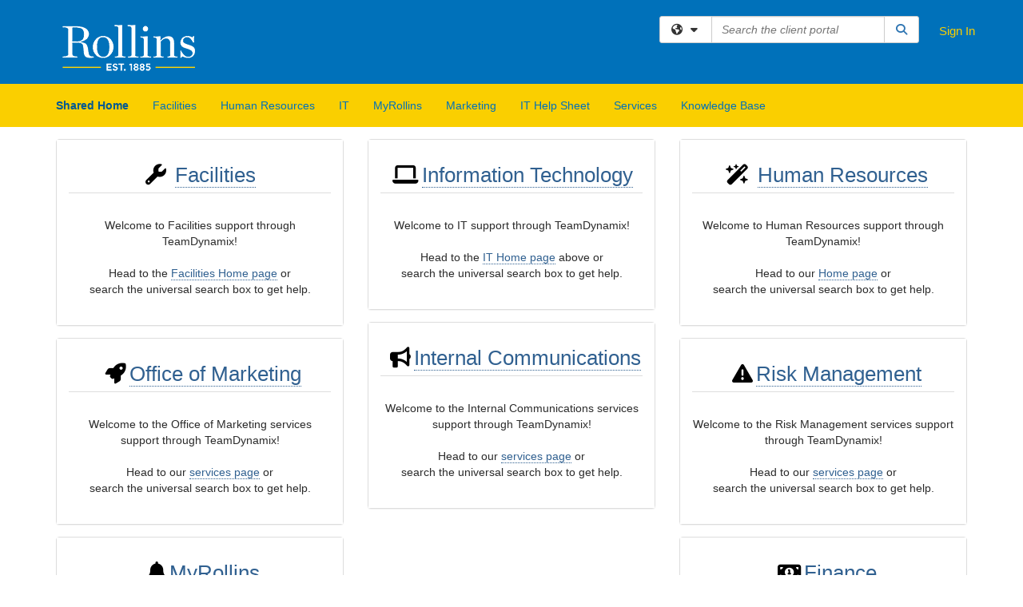

--- FILE ---
content_type: text/html; charset=utf-8
request_url: https://rollins.teamdynamix.com/TDClient/1835/Portal/Home/?ID=3429ab3c-10af-4989-a400-dc0d91b69f00hardware-software/faculty-staff.html
body_size: 9151
content:

<!DOCTYPE html>

<html lang="en" xmlns="http://www.w3.org/1999/xhtml">
<head><meta name="viewport" content="width=device-width, initial-scale=1.0" /><!-- Google Tag Manager -->
<script>(function(w,d,s,l,i){w[l]=w[l]||[];w[l].push({'gtm.start':
new Date().getTime(),event:'gtm.js'});var f=d.getElementsByTagName(s)[0],
j=d.createElement(s),dl=l!='dataLayer'?'&l='+l:'';j.async=true;j.src=
'https://www.googletagmanager.com/gtm.js?id='+i+dl;f.parentNode.insertBefore(j,f);
})(window,document,'script','dataLayer','GTM-WR9V5K73');</script>
<!-- End Google Tag Manager --><script>
  window.TdxGtmContext = {"User":{"Id":0,"UID":"00000000-0000-0000-0000-000000000000","UserName":"","FullName":"Public User","AlertEmail":"publicuser@noreply.com","Role":"Experience User","HasTDNext":false,"StandardApplicationNames":null,"TicketApplicationNames":[],"AssetApplicationNames":[],"ClientPortalApplicationNames":[],"Type":"Technician","Analytics":{"Title":null,"Organization":null}},"Partition":{"Id":1002,"Name":"Multi-Tenant 02 Production"},"BillableEntity":{"Id":290,"Name":"Rollins College","SalesForceIdentifier":"0013600000EM4nbAAD","GWMIID":"5eb10be8-b7f2-4a0b-bf8a-c6311c281858"},"Environment":{"ShortName":"PRD"}};
</script><script src="/TDPortal/Content/Scripts/jquery/2.2.4/jquery.min.js?v=20260109185102"></script><script src="/TDPortal/Content/Scripts/jquery-migrate/1.4.1/jquery-migrate.min.js?v=20260109185102"></script><script src="/TDPortal/Content/Scripts/jquery-ui/1.13.2/jquery-ui-1.13.2.custom.timepicker.min.js?v=20260109185456"></script><link href="/TDPortal/Content/Styles/jquery-ui/1.13.2/jquery-ui.compiled.min.css?v=20260109185458" rel="stylesheet" type="text/css"  /><link href="/TDPortal/Content/bootstrap/3.4.1/dist/css/bootstrap.min.css?v=20260109185102" rel="stylesheet" type="text/css" id="lnkBootstrapCSS" /><script src="/TDPortal/Content/bootstrap/3.4.1/dist/js/bootstrap.min.js?v=20260109185102"></script><link href="/TDPortal/Content/FontAwesome/css/fontawesome.min.css?v=20260109185100" rel="stylesheet" type="text/css" id="lnkFontAwesome" /><link href="/TDPortal/Content/FontAwesome/css/solid.css?v=20260109185100" rel="stylesheet" type="text/css"  /><link href="/TDPortal/Content/FontAwesome/css/regular.css?v=20260109185100" rel="stylesheet" type="text/css"  /><link href="/TDPortal/Content/FontAwesome/css/brands.css?v=20260109185100" rel="stylesheet" type="text/css"  /><link href="/TDPortal/Content/FontAwesome/css/v4-shims.css?v=20260109185100" rel="stylesheet" type="text/css"  /><link href="/TDClient/Styles/bootstrap_custom.min.css?v=20260109185456" rel="stylesheet" type="text/css"  /><link href="/TDClient/Styles/TDStyles.min.css?v=20260109185458" rel="stylesheet" type="text/css"  /><link href="https://rollins.teamdynamix.com/TDPortal/BE/Style/290/TDClient/1835?v=20231129163401" rel="stylesheet" type="text/css" /><script src="/TDPortal/Content/Scripts/tdx/dist/TDJSFramework.compiled.min.js?v=20260109185456"></script><script src="/TDPortal/Content/Scripts/tdx/dist/modalFocusTrap.min.js?v=20260109185452"></script><script src="/TDPortal/Content/Scripts/underscore/1.12.1/underscore-min.js?v=20260109185102"></script>
<script src="/TDClient/Scripts/clientOS.min.js?v=20260109185446"></script>
<script src="/TDClient/Scripts/collapseMe.min.js?v=20260109185446"></script>
<script src="/TDClient/Scripts/tdsearchfilter.min.js?v=20260109185446"></script>
<script src="/TDClient/Scripts/SiteSearch.min.js?v=20260109185446"></script>
<script src="/TDPortal/Content/Scripts/tdx/dist/elasticsearchAutocomplete.min.js?v=20260109185452"></script>
<link id="ctl00_lnkFavicon" rel="icon" href="https://rollins.teamdynamix.com/TDPortal/BE/Icon/290/1835?v=20191108151655" />

    
    <script async src="//www.googletagmanager.com/gtag/js?id=UA-112744644-1"></script>
    <script>

      $(function () {

        window.dataLayer = window.dataLayer || [];
        function gtag() { dataLayer.push(arguments); }
        gtag('js', new Date());
        // Be sure to set the proper cookie domain to the customer's full subdomain when sending the pageview hit.
        gtag('config', 'UA-112744644-1', { 'cookie_domain': 'rollins.teamdynamix.com' });

        });

    </script>

  

  <script>

      $(function () {
        var masterUi = MasterUI({
          isPostback: false,
          baseUrl: '/TDClient/',
          isTdGoogleAnalyticsEnabled: true,
          isAuthenticated: false
          });

        $('#collapseMe').collapseMe({
          toggleVisibilitySelector: '.navbar-toggle'
        });

        TeamDynamix.addRequiredFieldHelp();
      });

      // The sub-nav menu uses padding-top to position itself below the header bar and main navigation sections. When the
      // window is resized, there is a chance that the content of these header or nav sections wraps, causing the height
      // to change, potentially covering the sub-nav menu, which is obviously a big usability problem. This function
      // listens for when the window size or orientation is changing (and also when the window first loads), and adjusts
      // the padding so that the sub-nav menu appears in the correct location.
      $(window).bind('load ready resize orientationchange', function () {
        var headerHeight = $('#divMstrHeader').height();
        $('#navShim').css({
          "padding-top": headerHeight
        });

        $('#content').css({
          "padding-top": headerHeight,
          "margin-top": headerHeight * -1
        });
      });
  </script>

  
  
  <script src="/TDClient/Scripts/DesktopModules.min.js?v=20260109185456"></script>


  <script>

    var desktopModules;

    $(function () {

      desktopModules = new TeamDynamix.DesktopModules({
        applicationName: 'TDClient',
        serviceUrl: '/TDClient/1835/Portal/DesktopModules/',
        antiForgeryToken: 'RtJLNN8Io6dnO715usnCYvAjgU1sGimUjZnfG7CFpVDr8DgI2vdQmVM4v4S5mtcESw9RUbGIeeMsmwbRkD1aExuy5G41:ZBFW8d5OQNJOoAo_HGHsi454-WpAxyCC-QWNrq1fmxUfwZsjVU2ofOXrhyB2LljfnC6sqkjRa5TH9_cYd0BGa6Yq_Dg1',
        displayAutoRefreshInfo: false
      });

    });

    function refreshModule(moduleId) {
      desktopModules.refreshModule(moduleId);
    }

  </script>

  
    <style>
    div.ModuleHdr {
      cursor: auto;
    }
  </style>
  <meta property="og:title" content="Shared Home" />
<meta property="og:type" content="website" />
<meta property="og:url" content="https://rollins.teamdynamix.com/TDClient/1835/Portal/Home/?DesktopID=ef8e0abd-0e83-4139-a6e3-94c2cba2a6f6" />
<meta property="og:image" content="https://rollins.teamdynamix.com/TDPortal/BE/Logo/290/1835" />
  <meta property="og:site_name" content="Rollins College" /><title>
	Support Portal Shared Home
</title></head>
<body>
<!-- Google Tag Manager (noscript) -->
<noscript><iframe src="https://www.googletagmanager.com/ns.html?id=GTM-WR9V5K73"
height="0" width="0" style="display:none;visibility:hidden"></iframe></noscript>
<!-- End Google Tag Manager (noscript) -->
<form method="post" action="/TDClient/1835/Portal/Home/?ID=3429ab3c-10af-4989-a400-dc0d91b69f00hardware-software/faculty-staff.html" id="aspnetForm">
<div class="aspNetHidden">
<input type="hidden" name="__EVENTTARGET" id="__EVENTTARGET" value="" />
<input type="hidden" name="__EVENTARGUMENT" id="__EVENTARGUMENT" value="" />
<input type="hidden" name="__VIEWSTATE" id="__VIEWSTATE" value="cqH7+nexiEV2XPCahjYs2k96IGplgmRSk8edIJhmZDUoanngQAdjpR/Q8xvjHEP89nPH6nNYJbRvaipR0ka8XsK65LV7Q3FTZkXFK91uha8bH4vCeLk62wVHUC43Tv3vIuePs/BOuUFszu8gCSx57al6Tqsr6XDUPOxJzExa7CYTDyaRCN0JAsenTSVfH9Q/l9bGut3jRCU99Yn/EdxPvUcgaxmmsBEIY5PKpXN8QIwyWk8um3YsJyTuvH4tHF2Av8BXD19XU0Syo6HxAbx8kkvx9ntwhoWb7ahMVIx44LAS5wTBC0+1YagJovlaKx3+tNKtoNeNQ9lPxTVloqrVWxXXHkvqc1hFNEiYlH6qaaS78fUkALYJCChlx0smEP5lecYHjq4N/Lh45C+8HmLWoQM6mBZN3FgOagVFaHBmBlONSA1K" />
</div>

<script type="text/javascript">
//<![CDATA[
var theForm = document.forms['aspnetForm'];
if (!theForm) {
    theForm = document.aspnetForm;
}
function __doPostBack(eventTarget, eventArgument) {
    if (!theForm.onsubmit || (theForm.onsubmit() != false)) {
        theForm.__EVENTTARGET.value = eventTarget;
        theForm.__EVENTARGUMENT.value = eventArgument;
        theForm.submit();
    }
}
//]]>
</script>


<script src="/TDClient/WebResource.axd?d=pynGkmcFUV13He1Qd6_TZMSMQxVWLi4fik2rw1_u_hZsCNzwv5c621ov6_ZX_wzTt5vh-g2&amp;t=638901392248157332" type="text/javascript"></script>


<script src="/TDClient/ScriptResource.axd?d=NJmAwtEo3Ipnlaxl6CMhvmVxW3-Ljsg_2Hna32smxrg-6ogyYAN3UTPsJQ8m1uwzn_kuf2Wpne6NSFmYui3h0wCQhJN3ZUiLTNkvhiIgZpq74-lKmofUPQGJ8own8RI2_mwAcmvlSj2WBnqwm5Wj4cyNvv81&amp;t=5c0e0825" type="text/javascript"></script>
<script src="/TDClient/ScriptResource.axd?d=dwY9oWetJoJoVpgL6Zq8OLdGoo5BVWQ_Eo60QZTEhEcHeiVfwgY9tLCgzdZ5TRwvrwYEnOvujbNccOVLUfWtUg4HivSIsewg6JABxkBGEqVVV64eiRyCAsPDqh6tUioISUQKB74sWMO4Er2mHrWEIWs_sBM1&amp;t=5c0e0825" type="text/javascript"></script>
<div class="aspNetHidden">

	<input type="hidden" name="__VIEWSTATEGENERATOR" id="__VIEWSTATEGENERATOR" value="E1568E68" />
</div>
<script type="text/javascript">
//<![CDATA[
Sys.WebForms.PageRequestManager._initialize('ctl00$smMain', 'aspnetForm', [], [], [], 90, 'ctl00');
//]]>
</script>

<div id="ctl00_upMain" style="display:none;">
	
    <div id="ctl00_pbMain" class="progress-box-container"><div class="progress-box-body"><div class="well shadow"><h2 class="h4 gutter-top-none">Updating...</h2><div class="progress" style="margin-bottom: 0;"><div class="progress-bar progress-bar-striped active" role="progressbar" aria-valuemin="0" aria-valuemax="100" style="width: 100%"></div></div></div></div></div>
  
</div>

<header id="ctl00_navHeader" role="banner">

  <div id="divMstrHeader" class="master-header NoPrint" style="background-color: #fff;">

  

  <div class="logo-header-full hidden-xs">

    
    <div class="pull-left">
      <a href="#mainContent" class="sr-only sr-only-focusable">Skip to main content</a>
    </div>


    <div id="ctl00_divPageHeader" class="container logo-header clearfix" style="padding: 5px;">

      <div id="divLogo" class="pull-left logo-container">

        <a href="https://rollins.teamdynamix.com/TDClient/1835/Portal/Home/"
           target="_blank">
          <img src="/TDPortal/BE/Logo/290/0" alt="Rollins College Home Page" class="js-logo img-responsive" />
          <span class="sr-only">(opens in a new tab)</span>
        </a>

      </div>

      <div class="master-header-right pull-right padding-top padding-bottom">

        

          <div class="pull-left topLevelSearch input-group">
            <div id="SiteSearch-fa3bc6f75527436b936343650145c996" class="gutter-bottom input-group site-search" style="max-width: 400px;">
  <div id="SiteSearch-dropdown-fa3bc6f75527436b936343650145c996" class="input-group-btn">
    <button type="button" id="SiteSearch-filter-fa3bc6f75527436b936343650145c996" class="btn btn-default dropdown-toggle" data-toggle="dropdown"
            aria-haspopup="true" aria-expanded="false" title="Filter your search by category" data-component="all">
      <span class="fa-solid fa-solid fa-earth-americas"></span><span class="fa-solid fa-fw fa-nopad fa-caret-down" aria-hidden="true"></span>
      <span class="sr-only">
        Filter your search by category. Current category:
        <span class="js-current-component">All</span>
      </span>
    </button>
    <ul tabindex="-1" aria-label="Filter your search by category" role="menu" class="dropdown-menu" >
      <li>
        <a role="menuitem" href="javascript:void(0);" data-component-text="All" data-component="all" data-component-icon="fa-solid fa-earth-americas" title="Search all areas">
          <span class="fa-solid fa-fw fa-nopad fa-earth-americas" aria-hidden="true"></span>
          All
        </a>
      </li>

      <li aria-hidden="true" class="divider"></li>

        <li role="presentation">
          <a role="menuitem" href="javascript:void(0);" data-component-text="Knowledge Base" data-component="kb" data-component-icon="fa-lightbulb" title="Search Knowledge Base">
            <span class="fa-regular fa-fw fa-nopad fa-lightbulb" aria-hidden="true"></span>
            Knowledge Base
          </a>
        </li>

        <li role="presentation">
          <a role="menuitem" href="javascript:void(0);" data-component-text="Service Catalog" data-component="sc" data-component-icon="fa-compass" title="Search Service Catalog">
            <span class="fa-solid fa-fw fa-nopad fa-compass" aria-hidden="true"></span>
            Service Catalog
          </a>
        </li>

    </ul>
  </div>

  <label class="sr-only" for="SiteSearch-text-fa3bc6f75527436b936343650145c996">Search the client portal</label>

  <input id="SiteSearch-text-fa3bc6f75527436b936343650145c996" type="text" class="form-control" autocomplete="off" placeholder="Search the client portal" title="To search for items with a specific tag, enter the # symbol followed by the name of the tag.
To search for items using exact match, place double quotes around your text." />

  <span class="input-group-btn">
    <button id="SiteSearch-button-fa3bc6f75527436b936343650145c996" class="btn btn-default" type="button" title="Search">
      <span class="fa-solid fa-fw fa-nopad fa-search blue" aria-hidden="true"></span>
      <span class="sr-only">Search</span>
    </button>
  </span>
</div>

<script>
  $(function() {
    var siteSearch = new TeamDynamix.SiteSearch({
      searchUrl: "/TDClient/1835/Portal/Shared/Search",
      autocompleteSearchUrl: '/TDClient/1835/Portal/Shared/AutocompleteSearch',
      autocompleteResultsPosition: 'fixed',
      autocompleteResultsZIndex: 1000,
      searchTextBoxSelector: '#SiteSearch-text-fa3bc6f75527436b936343650145c996',
      searchComponentFilterButtonSelector: '#SiteSearch-filter-fa3bc6f75527436b936343650145c996',
      searchButtonSelector: '#SiteSearch-button-fa3bc6f75527436b936343650145c996',
      searchFilterDropdownSelector: '#SiteSearch-dropdown-fa3bc6f75527436b936343650145c996',
      showKnowledgeBaseOption: true,
      showServicesOption: true,
      showForumsOption: false,
      autoFocusSearch: false
    });
  });
</script>
          </div>

        
          <div title="Sign In" class="pull-right gutter-top-sm">
            <a href="/TDClient/1835/Portal/Login.aspx?ReturnUrl=%2fTDClient%2f1835%2fPortal%2fHome%2f%3fID%3d3429ab3c-10af-4989-a400-dc0d91b69f00hardware-software%2ffaculty-staff.html">
              Sign In
            </a>
          </div>
        
      </div>

    </div>

  </div>

  <nav id="ctl00_mainNav" class="navbar navbar-default themed tdbar" aria-label="Primary">
    <div id="navContainer" class="container">

      <div class="navbar-header">
        <button type="button" class="pull-left navbar-toggle collapsed themed tdbar-button-anchored tdbar-toggle gutter-left" data-toggle="collapse" data-target=".navbar-collapse">
          <span class="tdbar-button-anchored icon-bar"></span>
          <span class="tdbar-button-anchored icon-bar"></span>
          <span class="tdbar-button-anchored icon-bar"></span>
          <span class="sr-only">Show Applications Menu</span>
        </button>
        <a class="navbar-brand hidden-sm hidden-md hidden-lg themed tdbar-button-anchored truncate-be" href="#">

          Support Portal
        </a>
      </div>

      <div id="td-navbar-collapse" class="collapse navbar-collapse">

        <ul class="nav navbar-nav nav-collapsing" id="collapseMe">

          
            <li class="themed tdbar-button-anchored hidden-sm hidden-md hidden-lg">
              <a href="/TDClient/1835/Portal/Login.aspx?ReturnUrl=%2fTDClient%2f1835%2fPortal%2fHome%2f%3fID%3d3429ab3c-10af-4989-a400-dc0d91b69f00hardware-software%2ffaculty-staff.html">Sign In</a>
            </li>
          
            <li id="divSearch" class="themed tdbar-button-anchored hidden-sm hidden-md hidden-lg">
              <a href="/TDClient/1835/Portal/Shared/Search" title="search">Search</a>
            </li>
          
              <li id="divDesktopef8e0abd-0e83-4139-a6e3-94c2cba2a6f6" class="themed tdbar-button-anchored">
                <a href="/TDClient/1835/Portal/Home/">Shared Home</a>
              </li>
            
              <li id="divDesktop9f4b5ad6-cafa-4265-b344-8dc2405a7251" class="themed tdbar-button-anchored">
                <a href="/TDClient/1835/Portal/Home/?ID=9f4b5ad6-cafa-4265-b344-8dc2405a7251">Facilities</a>
              </li>
            
              <li id="divDesktopb6384ee7-8933-4565-82ec-91fe7b80da32" class="themed tdbar-button-anchored">
                <a href="/TDClient/1835/Portal/Home/?ID=b6384ee7-8933-4565-82ec-91fe7b80da32">Human Resources</a>
              </li>
            
              <li id="divDesktop3429ab3c-10af-4989-a400-dc0d91b69f00" class="themed tdbar-button-anchored">
                <a href="/TDClient/1835/Portal/Home/?ID=3429ab3c-10af-4989-a400-dc0d91b69f00">IT</a>
              </li>
            
              <li id="divDesktop11e965b0-b1ac-4754-a436-f6bfee47b07c" class="themed tdbar-button-anchored">
                <a href="/TDClient/1835/Portal/Home/?ID=11e965b0-b1ac-4754-a436-f6bfee47b07c">MyRollins</a>
              </li>
            
              <li id="divDesktop1145646b-542c-4964-903d-8f1ef6d6a4fb" class="themed tdbar-button-anchored">
                <a href="/TDClient/1835/Portal/Home/?ID=1145646b-542c-4964-903d-8f1ef6d6a4fb">Marketing</a>
              </li>
            
              <li id="divDesktop32836afd-c49e-4001-a712-007c03eb2e83" class="themed tdbar-button-anchored">
                <a href="/TDClient/1835/Portal/Home/?ID=32836afd-c49e-4001-a712-007c03eb2e83">IT Help Sheet</a>
              </li>
            

          
            <li id="divTDRequests" class="themed tdbar-button-anchored sr-focusable">
              <a href="/TDClient/1835/Portal/Requests/ServiceCatalog">Services</a>
            </li>
          
            <li id="divTDKnowledgeBase" class="themed tdbar-button-anchored sr-focusable">
              <a href="/TDClient/1835/Portal/KB/">Knowledge Base</a>
            </li>
          

          <li class="themed tdbar-button-anchored hidden-xs more-items-button" id="moreMenu">
            <a data-toggle="dropdown" title="More Applications" href="javascript:;">
              <span class="sr-only">More Applications</span>
              <span class="fa-solid fa-ellipsis-h" aria-hidden="true"></span>
            </a>
            <ul class="dropdown-menu dropdown-menu-right themed tdbar" id="collapsed"></ul>
          </li>

        </ul>
      </div>

    </div>

  </nav>

  </div>

  </header>



<div id="navShim" class="hidden-xs hidden-sm"></div>
<main role="main">
  <div id="content">
    <div id="mainContent" tabindex="-1"></div>
    

  <div class="container gutter-top gutter-bottom-lg">

    <span id="ctl00_cpContent_lblResults" class="red"></span>

    <div class="row"><div id="Column1" class="col-md-4"><div id="7875090" class="desktop-module panel panel-default"><div class="ModuleContent panel-body"><div class="desktop-module-not-loaded"><span class="gray fa-solid fa-spinner fa-pulse fa-nopad fa-4x vert-25"></span><span class="sr-only">Loading...</span></div></div></div><div id="7891908" class="desktop-module panel panel-default"><div class="ModuleContent panel-body"><div class="desktop-module-not-loaded"><span class="gray fa-solid fa-spinner fa-pulse fa-nopad fa-4x vert-25"></span><span class="sr-only">Loading...</span></div></div></div><div id="7896365" class="desktop-module panel panel-default"><div class="ModuleContent panel-body"><div class="desktop-module-not-loaded"><span class="gray fa-solid fa-spinner fa-pulse fa-nopad fa-4x vert-25"></span><span class="sr-only">Loading...</span></div></div></div></div><div id="Column2" class="col-md-4"><div id="7875091" class="desktop-module panel panel-default"><div class="ModuleContent panel-body"><div class="desktop-module-not-loaded"><span class="gray fa-solid fa-spinner fa-pulse fa-nopad fa-4x vert-25"></span><span class="sr-only">Loading...</span></div></div></div><div id="7891912" class="desktop-module panel panel-default"><div class="ModuleContent panel-body"><div class="desktop-module-not-loaded"><span class="gray fa-solid fa-spinner fa-pulse fa-nopad fa-4x vert-25"></span><span class="sr-only">Loading...</span></div></div></div></div><div id="Column3" class="col-md-4"><div id="7877564" class="desktop-module panel panel-default"><div class="ModuleContent panel-body"><div class="desktop-module-not-loaded"><span class="gray fa-solid fa-spinner fa-pulse fa-nopad fa-4x vert-25"></span><span class="sr-only">Loading...</span></div></div></div><div id="7945255" class="desktop-module panel panel-default"><div class="ModuleContent panel-body"><div class="desktop-module-not-loaded"><span class="gray fa-solid fa-spinner fa-pulse fa-nopad fa-4x vert-25"></span><span class="sr-only">Loading...</span></div></div></div><div id="7891909" class="desktop-module panel panel-default"><div class="ModuleContent panel-body"><div class="desktop-module-not-loaded"><span class="gray fa-solid fa-spinner fa-pulse fa-nopad fa-4x vert-25"></span><span class="sr-only">Loading...</span></div></div></div></div></div><div class="row"><div id="Column4" class="col-md-12"><div id="7875092" class="desktop-module panel panel-default no-border"><div class="ModuleContent"><div class="desktop-module-not-loaded"><span class="gray fa-solid fa-spinner fa-pulse fa-nopad fa-4x vert-25"></span><span class="sr-only">Loading...</span></div></div></div><div id="7875093" class="desktop-module panel panel-default no-border"><div class="ModuleContent" style="overflow-x: visible;"><div class="desktop-module-not-loaded"><span class="gray fa-solid fa-spinner fa-pulse fa-nopad fa-4x vert-25"></span><span class="sr-only">Loading...</span></div></div></div></div></div>

  </div>


  </div>
</main>



<script type="text/javascript">
//<![CDATA[
setNavPosition('Desktopef8e0abd-0e83-4139-a6e3-94c2cba2a6f6');Sys.Application.add_init(function() {
    $create(Sys.UI._UpdateProgress, {"associatedUpdatePanelId":null,"displayAfter":500,"dynamicLayout":true}, null, null, $get("ctl00_upMain"));
});
//]]>
</script>
</form>







<script>

    
    

      // Inject the Google Analytics isogram. This must happen here because it
      // cannot be injected through an external javascript library.
      (function (i, s, o, g, r, a, m) {
        i['GoogleAnalyticsObject'] = r; i[r] = i[r] || function () {
          (i[r].q = i[r].q || []).push(arguments)
        }, i[r].l = 1 * new Date(); a = s.createElement(o),
          m = s.getElementsByTagName(o)[0]; a.async = 1; a.src = g; m.parentNode.insertBefore(a, m)
      })(window, document, 'script', '//www.google-analytics.com/analytics.js', 'ga');
    

      // Per Incident #6707155. Need to focus on img. pseudo-class :focus-within is not supported in IE
      (function ($) {
        var $anchor = $('#divLogo a');
        var $beLogo = $('#divLogo a img');

        $anchor.focus(function () {
          $beLogo.addClass('accessibility-focus-on-logo');
        }).blur(function () {
          $beLogo.removeClass('accessibility-focus-on-logo');
        });

        
        
          const queryParams = new URLSearchParams(window.location.search);
          let showChatbot = true;
          if (queryParams.has('nobot')) {
            const nobotFlag = queryParams.get('nobot');
            if (nobotFlag === '1' || nobotFlag === 'true') {
              showChatbot = false;
            }
          }

          if(showChatbot) {
            $.ajax({
              url: "/TDClient/1835/Portal/Chatbots/GetScript",
              type: "GET",
              dataType: 'text',
              success: function (data) {
                
                var jQueryAjaxSettingsCache = jQuery.ajaxSettings.cache;
                jQuery.ajaxSettings.cache = true;
                $(document.body).append(data);
                jQuery.ajaxSettings.cache = jQueryAjaxSettingsCache;
              }
            });
          }
        

        window.addEventListener("message", (event) => {

          // Only accept events that come from the same origin
          if (event.origin != window.location.origin) {
            return;
          }

          switch (event.data.type) {

            case "authenticate-using-popup":
              handleAuthenticateUsingPopup(event.data.payload);
              break;

            case "authenticated-successfully":
              handleAuthenticatedSuccessfully(event.data.payload);
              break;

            default:
              break;
          }

        });

        function handleAuthenticateUsingPopup(payload) {
          let loginUrl = '/TDClient/1835/Portal/Login.aspx';

          if (payload.successCallbackUrl) {
            loginUrl += '?SuccessCallbackUrl=' + payload.successCallbackUrl;
          }

          window.open(loginUrl, "_blank", "popup=1");
        }

        function handleAuthenticatedSuccessfully() {
          event.source.close();
          window.location.href = window.location.href;
        }
    })(jQuery);

</script>

</body>
</html>


--- FILE ---
content_type: text/css
request_url: https://rollins.teamdynamix.com/TDPortal/BE/Style/290/TDClient/1835?v=20231129163401
body_size: 817
content:
.logo-header-full{background-color:#0071ba;color:#ffffff;}
.logo-header-full a, .navbar-header>.navbar-toggle{color:#facf00 !important;}
.logo-header-full a:hover{}
.themed.tdbar{border-top-width:2px !important;border-bottom-width:2px !important;background-color:#facf00 !important;border-top-color:#facf00 !important;border-bottom-color:#facf00 !important;}
.themed.tdbar-button, .themed.tdbar-button-anchored, .themed.tdbar-button-anchored a{color:#0071ba !important;}
.themed.tdbar-button:hover, .themed.tdbar-button-anchored:hover, .themed.tdbar-button-anchored a:hover, .themed.tdbar-toggle:hover, .themed.tdbar-toggle:focus{background-color:#facf00 !important;}
.themed.tdbar-button.active, .themed.tdbar-button-anchored.active, .themed.tdbar-button-anchored.active a{color:#015892 !important;}
.themed.tdbar-button.active:hover, .themed.tdbar-button-anchored.active:hover, .themed.tdbar-button-anchored.active a:hover{background-color:#facf00 !important;}
h1, .h1{}
h2, .h2{}
h3, .h3{}
h4, .h4{}
h5, .h5{}
.hilite, .hilite a, .hilite td, tr.hilite, tr.hilite a, tr.hilite td{}
.nav-shelf>li.active>a{border-bottom-color:#0071ba;}
.nav-shelf>li.active>a:hover{}
.nav-shelf>li>a:hover{}
.category-box .category-icon, h1 > .fa.category-icon{color:#0071ba;}
.category-box .kb-ellipse{color:#000000;}
.btn-primary{background-color:#0071ba;border-color:#0071ba;}
.btn-primary.disabled, .btn-primary[disabled], fieldset[disabled] .btn-primary, .btn-primary.disabled:hover, .btn-primary[disabled]:hover, fieldset[disabled] .btn-primary:hover, .btn-primary.disabled:focus, .btn-primary[disabled]:focus, fieldset[disabled] .btn-primary:focus, .btn-primary.disabled.focus, .btn-primary[disabled].focus,fieldset[disabled] .btn-primary.focus, .btn-primary.disabled:active, .btn-primary[disabled]:active, fieldset[disabled] .btn-primary:active, .btn-primary.disabled.active, .btn-primary[disabled].active, fieldset[disabled] .btn-primary.active{background-color:#0071ba;border-color:#0071ba;}
.btn-primary:hover, .btn-primary:focus, .btn-primary.focus, .btn-primary:active, .btn-primary.active, .open > .dropdown-toggle.btn-primary{}
.btn-default{background-color:#0071ba;border-color:#0071ba;}
.btn-default.disabled, .btn-default[disabled], fieldset[disabled] .btn-default, .btn-default.disabled:hover, .btn-default[disabled]:hover, fieldset[disabled] .btn-default:hover, .btn-default.disabled:focus, .btn-default[disabled]:focus, fieldset[disabled] .btn-default:focus, .btn-default.disabled.focus, .btn-default[disabled].focus, fieldset[disabled] .btn-default.focus, .btn-default.disabled:active, .btn-default[disabled]:active, fieldset[disabled] .btn-default:active, .btn-default.disabled.active, .btn-default[disabled].active, fieldset[disabled] .btn-default.active{background-color:#0071ba;border-color:#0071ba;}
.btn-default:hover, .btn-default:focus, .btn-default.focus, .btn-default:active, .btn-default.active, .open > .dropdown-toggle.btn-default{}
a.DetailAction, button.DetailAction{background-color:#0071ba;}
a.DetailAction:hover, button.DetailAction:hover{background-color:#015892;}
a, .btn-link{}
a:hover, .btn-link:hover{color:#015892;}


--- FILE ---
content_type: application/javascript
request_url: https://rollins.teamdynamix.com/TDClient/Scripts/DesktopModules.min.js?v=20260109185456
body_size: 2803
content:
!function(global,$){const desktopModules={};let visibleDesktopModules=[];const intersectionObserver=new IntersectionObserver(function(entries,observer){for(let i=0;i<entries.length;i++){var module=entries[i].target,desktopModule=desktopModules[module.id];entries[i].isIntersecting?(visibleDesktopModules.includes(module.id)||(visibleDesktopModules=visibleDesktopModules.concat([module.id])),desktopModule.isLoaded?desktopModule.isTimerElapsed&&desktopModule.refresh(1):desktopModule.refresh(0)):visibleDesktopModules.includes(module.id)&&visibleDesktopModules.splice(visibleDesktopModules.indexOf(module.id),1)}},{root:null,rootMargin:"300px",threshold:0}),getSelectedModuleIds=function(columnModulesSelector){const selectedModules=[];if($(columnModulesSelector).each(function(){var $module=$(this),moduleId=$module.attr("id");moduleId&&"none"!==$module.css("display")&&selectedModules.push(moduleId)}),256<selectedModules.length)throw new Error("A maximum of 256 modules can be in one column. Until this is fixed, changes will not be saved.");return selectedModules.join(",")};class Timer{constructor(delay,moduleId){this.timerId=null,this.delay=delay,this.moduleId=moduleId}start(){this.timerId||(this.timerId=window.setTimeout(this.intervalComplete.bind(this),this.delay))}reset(newDelay=0){window.clearTimeout(this.timerId),this.timerId=null,0<newDelay&&(this.delay=newDelay),this.start()}intervalComplete(){desktopModules[this.moduleId].refresh(1)}}class DesktopModule{constructor(moduleId,applicationName,serviceUrl,antiForgeryToken,isReportModule,displayAutoRefreshInfo){this.moduleId=moduleId,this.applicationName=applicationName,this.serviceUrl=serviceUrl,this.antiForgeryToken=antiForgeryToken,this.isReportModule=isReportModule,this.displayAutoRefreshInfo=displayAutoRefreshInfo,this.isLoaded=!1,this.isTimerElapsed=!1,this.timer=null,this.refreshHandler=null,this.args=null,this.reportSettings=null,this.cacheSelectors(),this.isReportModule&&this.initializeReportModule()}cacheSelectors(){this.$module=$("#"+this.moduleId),this.$moduleTitle=$(`#${this.moduleId} .panel-title`),this.$moduleRefreshButton=$(`#${this.moduleId} .js-module-refresh-button`),this.$moduleRefreshIcon=$(`#${this.moduleId} .fa-refresh`),this.$moduleAutoRefreshDisabledIcon=$(`#${this.moduleId} .fa-ban`),this.$moduleContent=$(`#${this.moduleId} .ModuleContent`),this.$moduleContentJsRowHighlight=$(`#${this.moduleId} .ModuleContent .js-rowhighlight`)}initializeReportModule(){this.reportSettings={currentPageIndex:0,sortColumn:"",sortDirection:"ASC"};let that=this;this.$module.on("click.reportViewer","a.pager-link",function(event){that.getPage($(event.target).data("page"))}),this.$module.on("click.reportViewer","a.sort-link",function(event){var sortColumn=(sortColumn=$(event.target).data("sort"))||$(event.target.parentElement).data("sort");that.sort(sortColumn.toString())}),this.$module.on("keypress.reportViewer","a.refreshAnchor",function(event){13===event.which&&that.refresh(0)})}refresh(refreshMode){const moduleName=this.$moduleTitle.text();if(this.timer&&(this.isTimerElapsed=!0),!document.hidden&&visibleDesktopModules.includes(this.moduleId)){let modalIsOpen=!1;if(this.$moduleContent.find(".modal").each(function(){if(($(this).data("bs.modal")||{}).isShown)return!(modalIsOpen=!0)}),modalIsOpen)this.timer&&(this.isLoaded=!0,this.isTimerElapsed=!1,this.timer.reset());else if(this.$moduleRefreshIcon.addClass("fa-spin"),this.refreshHandler&&this.refreshHandler.refresh&&"function"==typeof this.refreshHandler.refresh)this.refreshHandler.refresh(refreshMode),this.$moduleRefreshIcon.removeClass("fa-spin"),srAlert(moduleName+" module refreshed."),this.isLoaded=!0,this.getModuleSettings();else{refreshMode={moduleId:this.moduleId,applicationName:this.applicationName,pageIndex:0,sortExpression:""};if(this.isReportModule&&(refreshMode.pageIndex=this.reportSettings.currentPageIndex,refreshMode.sortExpression=this.reportSettings.sortColumn&&""!==$.trim(this.reportSettings.sortColumn)?this.reportSettings.sortColumn+" "+this.reportSettings.sortDirection:""),refreshMode.moduleID<=0)alert("An error occurred while refreshing the desktop module. Please refresh the page and try again.");else{const that=this;$.ajax({url:this.serviceUrl+"GetModuleHtml",type:"POST",dataType:"json",contentType:"application/json; charset=utf-8",headers:{RequestVerificationToken:this.antiForgeryToken},data:JSON.stringify(refreshMode),success:function(data){that.handleRefreshResponse(data),srAlert(moduleName+" module refreshed.")}})}}}}getModuleSettings(){const that=this;$.ajax({url:this.serviceUrl+"GetModuleSettings",type:"POST",dataType:"json",contentType:"application/json; charset=utf-8",headers:{RequestVerificationToken:this.antiForgeryToken},data:JSON.stringify({moduleId:this.moduleId}),success:function(data){that.handleRefreshTimer(data)}})}handleRefreshResponse(data){this.isLoaded=!0,this.$moduleRefreshIcon.removeClass("fa-spin"),this.$moduleContent.html(data.html),this.$moduleContentJsRowHighlight.rowHighlight({}),this.handleRefreshTimer(data)}handleRefreshTimer(data){this.displayAutoRefreshInfo&&this.updateRefreshIcon(data),this.isTimerElapsed=!1,0===data.refreshMode&&(data=1e3*data.refreshIntervalSeconds,this.timer?this.timer.reset(data):(this.timer=new Timer(data,this.moduleId),this.timer.start()))}updateRefreshIcon(data){var message;if(0===data.refreshMode)$(this.$moduleAutoRefreshDisabledIcon).hide(),message=`(auto-refreshed every ${data.refreshIntervalSeconds} seconds)`;else switch($(this.$moduleAutoRefreshDisabledIcon).show(),data.refreshMode){case 1:message="(auto-refresh disabled for this environment)";break;case 2:message="(auto-refresh disabled for your organization)";break;case 3:message="(auto-refresh disabled for this desktop)";break;case 4:message="(auto-refresh disabled for this desktop module)";break;default:alert("An error occurred while refreshing the desktop module. Please refresh the page and try again.")}this.$moduleRefreshButton.attr("title","Refresh "+message)}getPage(newPageIndex){this.reportSettings.currentPageIndex=newPageIndex,this.refresh(0)}sort(sortExpression){var sortExpression=sortExpression.toString().split(" "),newSortColumn=sortExpression[0],sortExpression=1<sortExpression.length?sortExpression[1]:"";this.reportSettings.sortColumn===newSortColumn?this.reportSettings.sortDirection="ASC"===this.reportSettings.sortDirection?"DESC":"ASC":(this.reportSettings.sortColumn=newSortColumn,this.reportSettings.sortDirection=sortExpression||"ASC"),this.refresh(0)}}global.TeamDynamix=global.TeamDynamix||{},global.TeamDynamix.DesktopModules=function(){const defaultOptions={applicationName:"TDProjects",serviceUrl:null,moduleSelector:"div.desktop-module",antiForgeryToken:"",displayAutoRefreshInfo:!0};function DesktopModules(opts){this.initOptions=$.proxy(initOptions,this),this.setupJQueryUiSortable=$.proxy(setupJQueryUiSortable,this),this.initializeModules=$.proxy(initializeModules,this),this.initOptions(opts),this.setupJQueryUiSortable(),this.initializeModules()}function initOptions(opts){if(this.options=$.extend(!0,{},defaultOptions,opts),!this.options.applicationName||this.options.applicationName.length<=0)throw"applicationName is required";if(!this.options.serviceUrl||this.options.serviceUrl.length<=0)throw"serviceUrl is required";if(!this.options.moduleSelector||this.options.moduleSelector.length<=0)throw"moduleSelector is required";if(!this.options.antiForgeryToken||this.options.antiForgeryToken.length<=0)throw"antiForgeryToken is required";this.options.serviceUrl.endsWith("/")||(this.options.serviceUrl+="/")}function setupJQueryUiSortable(){let options=this.options;$("#Column4, #Column3, #Column2, #Column1").sortable({cursor:"move",handle:".draggable",accept:".panel",zIndex:350,revert:!0,items:".panel",dropOnEmpty:!0,connectWith:["#Column4","#Column3","#Column2","#Column1"],stop:function(e,ui){try{var layoutString="1="+getSelectedModuleIds("#Column1 .panel")+"&2="+getSelectedModuleIds("#Column2 .panel")+"&3="+getSelectedModuleIds("#Column3 .panel")+"&4="+getSelectedModuleIds("#Column4 .panel");$.ajax({url:options.serviceUrl+"SaveLayout",type:"POST",dataType:"json",contentType:"application/json; charset=utf-8",headers:{RequestVerificationToken:options.antiForgeryToken},data:JSON.stringify({layoutString:layoutString,applicationName:options.applicationName})})}catch(e){window.alert(e.message)}}})}function initializeModules(){let options=this.options,$modules=$(options.moduleSelector);$modules.each(function(){var $this=$(this),moduleId=$this.attr("id"),$this=$this.hasClass("report-module");desktopModules[moduleId]=new DesktopModule(moduleId,options.applicationName,options.serviceUrl,options.antiForgeryToken,$this,options.displayAutoRefreshInfo)}),$modules.each(function(){intersectionObserver.observe($(this)[0])}),addEventListener("visibilitychange",function(e){document.hidden||$modules.each(function(){intersectionObserver.unobserve($(this)[0]),intersectionObserver.observe($(this)[0])})})}return DesktopModules.prototype.refreshModule=function(moduleId){desktopModules[moduleId].refresh(0)},DesktopModules.prototype.removeModule=function(moduleId){$("#"+moduleId).hide();let moduleName=$(`#${moduleId} .panel-title`).text();$.ajax({url:this.options.serviceUrl+"RemoveModule",type:"POST",dataType:"json",contentType:"application/json; charset=utf-8",headers:{RequestVerificationToken:this.options.antiForgeryToken},data:JSON.stringify({moduleId:moduleId}),success:function(){srAlert(moduleName+" module removed"),delete desktopModules[moduleId]}})},DesktopModules.prototype.registerRefreshHandler=function(moduleId,refreshHandler){desktopModules[moduleId].refreshHandler=refreshHandler},DesktopModules}()}(window,jQuery);